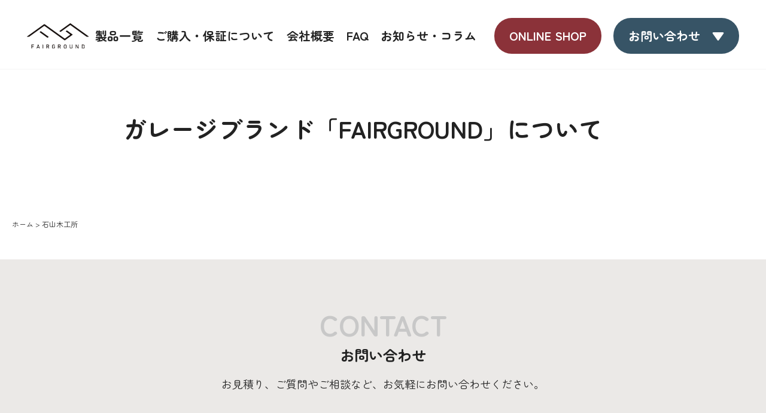

--- FILE ---
content_type: text/css
request_url: https://fairground-outdoor.jp/wp-content/themes/fairground/assets/css/style.css?ver=1737455199
body_size: 19649
content:
@charset "UTF-8";

body {
  font-family: "Zen Maru Gothic", "Yu Gothic", "游ゴシック体", "Yu Gothic Medium", "游ゴシック Medium", "ヒラギノ角ゴ Pro W3", "メイリオ", sans-serif;
  font-size: 16px;
  font-weight: normal;
  line-height: 1.6;
  color: #222;
}

h1 {
  font-size: 18px;
  font-weight: bold;
}

h2 {
  font-size: 18px;
  font-weight: bold;
}

h3 {
  font-size: 20px;
  font-weight: bold;
}

h4 {
  font-size: 18px;
  font-weight: bold;
}

h5 {
  font-size: 16px;
  font-weight: bold;
}

a {
  color: #222;
  text-decoration: none;
}
a:hover {
  color: #222;
  text-decoration: underline;
  opacity: 0.7;
}

img {
  max-width: 100%;
  height: auto;
}

ul {
  padding-left: 1.5em;
}
ul.is-no-style {
  padding-left: 0;
  list-style: none;
}

.l-header {
  position: sticky;
  top: 0;
  left: 0;
  z-index: 10000;
  display: flex;
  align-items: center;
  justify-content: space-between;
  width: 100%;
  padding: 5px 10px;
  background-color: rgba(255, 255, 255, 0.95);
  box-shadow: 0 0 2px 1px rgba(0, 0, 0, 0.05);
}

.c-box {
  padding-top: 40px;
  padding-bottom: 40px;
}
.c-box--top {
  padding-top: 40px;
}
.c-box--bottom {
  padding-bottom: 40px;
}

.c-breadcrumb__wrap {
  font-size: 12px;
}

.c-button {
  position: relative;
  display: inline-flex;
  align-items: center;
  justify-content: center;
  font-weight: bold;
  color: #fff;
  background-color: #375466;
  border: 2px solid #375466;
  border-radius: 2em;
  transition: all 0.5s;
}
.c-button::after {
  position: absolute;
  top: 50%;
  right: 50px;
  font-family: "Font Awesome 6 Free";
  font-weight: bold;
  content: "\f054";
  transform: translateY(-50%);
}
.c-button:hover {
  color: #375466;
  text-decoration: none;
  background-color: #fff;
}
.c-button__wrap {
  margin: 0 auto;
  text-align: center;
}

.c-column2 {
  display: grid;
  grid-template-columns: repeat(2, 1fr);
}
.c-column2.has-gap {
  gap: 2%;
}
.c-column2--w64 {
  grid-template-columns: 60% 40%;
}
.c-column2--w64.has-gap {
  grid-template-columns: 59% 39%;
  gap: 2%;
}
.c-column2--w46 {
  grid-template-columns: 40% 60%;
}
.c-column2--w46.has-gap {
  grid-template-columns: 39% 59%;
  gap: 2%;
}
.c-column2--w73 {
  grid-template-columns: 70% 30%;
}
.c-column2--w73.has-gap {
  grid-template-columns: 69% 29%;
  gap: 2%;
}
.c-column2--w37 {
  grid-template-columns: 30% 70%;
}
.c-column2--w37.has-gap {
  grid-template-columns: 29% 69%;
  gap: 2%;
}

.c-column3 {
  display: grid;
}
.c-column3.has-gap {
  gap: 1%;
}

.c-column4 {
  display: grid;
}
.c-column4.has-gap {
  gap: 1%;
}

.c-column5 {
  display: grid;
}
.c-column5.has-gap {
  gap: 1%;
}

.c-container {
  width: min(1400px + 40px, 100%);
  padding-right: 20px;
  padding-left: 20px;
  margin: 0 auto;
}
.c-container--8 {
  width: min(800px + 40px, 100%);
  padding-right: 20px;
  padding-left: 20px;
  margin: 0 auto;
}
.c-container--9 {
  width: min(900px + 40px, 100%);
  padding-right: 20px;
  padding-left: 20px;
  margin: 0 auto;
}
.c-container--10 {
  width: min(1000px + 40px, 100%);
  padding-right: 20px;
  padding-left: 20px;
  margin: 0 auto;
}
.c-container--11 {
  width: min(1100px + 40px, 100%);
  padding-right: 20px;
  padding-left: 20px;
  margin: 0 auto;
}
.c-container--12 {
  width: min(1200px + 40px, 100%);
  padding-right: 20px;
  padding-left: 20px;
  margin: 0 auto;
}
.c-container--13 {
  width: min(1300px + 40px, 100%);
  padding-right: 20px;
  padding-left: 20px;
  margin: 0 auto;
}
.c-container--15 {
  width: min(1500px + 40px, 100%);
  padding-right: 20px;
  padding-left: 20px;
  margin: 0 auto;
}

.c-copyright {
  display: block;
  margin-bottom: 20px;
}
.c-copyright__wrap {
  text-align: center;
}

.c-eyecatch {
  display: block;
}
.c-eyecatch__title {
  position: absolute;
  top: 50%;
  padding: 10px 30px;
  margin-bottom: 0;
  background-color: rgba(255, 255, 255, 0.7);
}
.c-eyecatch__wrap {
  position: relative;
}

.c-heading {
  position: relative;
  padding: 0.5em 0;
  margin-bottom: 0.5em;
  border-bottom: 2px solid #9b9287;
}
.c-heading::after {
  position: absolute;
  bottom: -2px;
  left: 0;
  width: 200px;
  height: 2px;
  content: "";
  background-color: #375466;
}
.c-heading--h3 {
  position: relative;
  padding-left: 0.5em;
  border-left: 5px solid #8b3239;
}

.c-logo {
  position: relative;
  z-index: 999;
  margin-bottom: 0;
}

.c-pagetop {
  position: fixed;
  right: 20px;
  z-index: 500;
  filter: drop-shadow(3px 3px 6px rgba(34, 34, 34, 0.5));
}

.c-slide__img {
  width: 100%;
  border-radius: 20px;
}

.c-tab__content {
  width: 100%;
  height: 0;
  overflow: hidden;
  opacity: 0;
}
.c-tab__content.is-show {
  height: auto;
  overflow: visible;
  opacity: 1;
  transition: opacity 0.4s ease-in-out;
}
.c-title {
  margin-bottom: 20px;
  font-weight: bold;
}
.c-title__ruby {
  display: inline-block;
  font-weight: bold;
  color: #c8c8c8;
}
.c-title__wrap {
  text-align: center;
}

.c-toggle {
  position: relative;
  width: 40px;
  height: 40px;
  cursor: pointer;
  background-color: #1a1311;
  border-radius: 50%;
}
.c-toggle__inner {
  position: relative;
  display: block;
  width: 22px;
  height: 3px;
  margin: 0 auto;
  border-radius: 2px;
  transition: background 10ms 300ms ease;
  transform: translateY(19px);
}
.c-toggle__inner::before, .c-toggle__inner::after {
  position: absolute;
  width: 22px;
  height: 3px;
  content: "";
  background: #fff;
  border-radius: 2px;
  transition: top 300ms 350ms ease, transform 300ms 50ms ease;
}
.c-toggle__inner::before {
  top: -5px;
}
.c-toggle__inner::after {
  top: 5px;
}
.c-toggle__trigger {
  display: none;
}
.c-toggle__trigger:checked ~ .c-toggle .c-toggle__inner {
  background: transparent;
}
.c-toggle__trigger:checked ~ .c-toggle .c-toggle__inner::after, .c-toggle__trigger:checked ~ .c-toggle .c-toggle__inner::before {
  top: 0;
  transition: top 300ms 50ms ease, transform 300ms 350ms ease;
}
.c-toggle__trigger:checked ~ .c-toggle .c-toggle__inner::before {
  transform: rotate(45deg);
}
.c-toggle__trigger:checked ~ .c-toggle .c-toggle__inner::after {
  transform: rotate(-45deg);
}
.c-toggle__wrap {
  position: relative;
  z-index: 1000;
  display: inline-flex;
  align-items: center;
}

.p-aboutus__table {
  width: 100%;
}
.p-aboutus__table th {
  font-weight: bold;
  text-align: center;
  background-color: #e6e6e6;
  border: 1px solid #707070;
}
.p-aboutus__table td {
  border: 1px solid #707070;
}
.p-aboutus__text {
  font-weight: bold;
  line-height: 2.5;
}

.p-archive {
  display: grid;
}
.p-archive__button {
  width: 100%;
}
.p-archive__category {
  display: inline-block;
  align-self: start;
  color: #fff;
  text-align: center;
  background-color: #8b3239;
  border-radius: 16px;
}
.p-archive__item {
  display: grid;
  border-bottom: 1px solid #707070;
}
.p-archive__item:hover {
  text-decoration: none;
}
.p-archive__pagenavi {
  display: flex;
  align-items: center;
  justify-content: center;
}
.p-archive__pagenavi .current {
  display: inline-flex;
  align-items: center;
  justify-content: center;
  width: 53px;
  height: 53px;
  color: #fff;
  background-color: #375466;
  border-radius: 50%;
}
.p-archive__pagenavi .page,
.p-archive__pagenavi .first,
.p-archive__pagenavi .last,
.p-archive__pagenavi .nextpostslink,
.p-archive__pagenavi .previouspostslink {
  display: inline-flex;
  align-items: center;
  justify-content: center;
  width: 53px;
  height: 53px;
  color: #375466;
  background-color: #fff;
  border: 2px solid #375466;
  border-radius: 50%;
}
.p-archive__pagenavi .page:hover,
.p-archive__pagenavi .first:hover,
.p-archive__pagenavi .last:hover,
.p-archive__pagenavi .nextpostslink:hover,
.p-archive__pagenavi .previouspostslink:hover {
  text-decoration: none;
}
.p-archive__tab {
  position: relative;
  cursor: pointer;
}
.p-archive__tab:hover {
  opacity: 0.7;
}
.p-archive__tab.is-show {
  color: #8b3239;
}
.p-archive__tab.is-show::before {
  position: absolute;
  top: 50%;
  left: 0;
  content: "";
  background-color: #8b3239;
  border-radius: 50%;
  transform: translateY(-50%);
}
.p-archive__tab-wrap {
  display: flex;
}

.p-company__table {
  width: 100%;
}
.p-company__table th {
  font-weight: bold;
  text-align: center;
  background-color: #e6e6e6;
  border: 1px solid #707070;
}
.p-company__table td {
  border: 1px solid #707070;
}
.p-company__text {
  line-height: 2.5;
}
.p-company__title {
  margin-bottom: 1em;
  line-height: 2.5;
}

.p-contact__accept {
  text-align: center;
}
.p-contact__button button, .p-contact__button--submit {
  position: relative !important;
  display: flex !important;
  align-items: center !important;
  justify-content: center !important;
  margin: 0 auto !important;
  font-weight: bold !important;
  color: #fff !important;
  background: #375466 !important;
  border: 2px solid #375466 !important;
  border-radius: 2em !important;
  transition: all 0.5s !important;
}
.p-contact__button button:hover, .p-contact__button--submit:hover {
  color: #375466 !important;
  text-decoration: none !important;
  background: #fff !important;
}
.p-contact__head {
  text-align: center;
}
.p-contact__item .wpcf7-text {
  width: 100%;
  padding: 12px;
  border: 1px solid #707070;
  border-radius: 6px;
}
.p-contact__item .wpcf7-textarea {
  width: 100%;
}
.p-contact__name {
  display: block;
  font-weight: bold;
}
.p-contact__require {
  padding: 2px 10px !important;
  margin-left: 15px !important;
  color: #fff !important;
  background-color: #8b3239 !important;
  border-radius: 6px !important;
}
.p-contact__separate {
  display: flex;
}
.p-contact__separate--row {
  flex-direction: column;
  gap: 10px;
}
.p-contact__submit {
  margin-bottom: 20px;
}
.p-contact__submit .wpcf7-spinner {
  display: block;
}
.p-contact__text span {
  color: #8b3239;
}
.p-contact__step {
  position: relative;
  font-weight: bold;
  color: #918f8f;
}
.p-contact__step::before {
  display: flex;
  align-items: center;
  justify-content: center;
  color: #fff;
  content: counter(step);
  counter-increment: step;
  background-color: #918f8f;
  border-radius: 50%;
}
.p-contact__step:not(:last-of-type)::after {
  position: absolute;
  left: 100%;
  height: 3px;
  content: "";
  background-color: #918f8f;
}
.p-contact__step.is-current, .p-contact__step.is-done {
  color: #375466;
}
.p-contact__step.is-current::before, .p-contact__step.is-done::before {
  background-color: #375466;
}
.p-contact__step.is-done:not(:last-of-type)::after {
  background-color: #375466;
}
.p-contact__step-wrap {
  display: flex;
  align-items: center;
  justify-content: center;
  padding: 0;
  list-style: none;
  counter-reset: step;
}
.p-contact .p-contact__zip {
  display: inline-block;
  width: 10em;
}

.p-flow__button a {
  position: relative;
  display: flex;
  align-items: center;
  justify-content: center;
  width: 100%;
  padding: 10px 40px;
  color: #375466;
  background-color: #fff;
  border: 2px solid #375466;
  border-radius: 10px;
  box-shadow: 0 3px 6px rgba(55, 84, 102, 0.3);
}
.p-flow__button a::after {
  position: absolute;
  top: 50%;
  right: 5%;
  font-family: "Font Awesome 6 Free";
  font-weight: 900;
  line-height: 1;
  content: "\f107";
  transform: translateY(-50%);
}
.p-flow__button a:hover {
  text-decoration: none;
}
.p-flow__comment {
  padding: 20px;
  color: #8b3239;
  border: 1px solid #8b3239;
  border-radius: 5px;
}
.p-flow__comment a {
  color: #8b3239;
}
.p-flow__contact-wrap {
  margin-bottom: 3em;
}
.p-flow__table {
  width: 100%;
}
.p-flow__table thead th {
  padding: 20px;
  vertical-align: top;
  background-color: #f2f2f2;
  border: 1px solid #e6e6e6;
}
.p-flow__table-address {
  width: 40%;
  padding: 20px 40px 20px 20px;
  vertical-align: top;
}
.p-flow__table-address a {
  text-decoration: underline;
}
.p-flow__table-address a::after {
  position: absolute;
  margin-left: 5px;
  font-family: "Font Awesome 6 Free";
  font-weight: bold;
  content: "\f3c5";
}
.p-flow__table-name {
  width: 30%;
  padding: 20px 40px 20px 20px;
  vertical-align: top;
  background-color: #f2f2f2;
}
.p-flow__table-name a {
  text-decoration: underline;
}
.p-flow__table-name a::after {
  position: absolute;
  margin-left: 5px;
  font-family: "Font Awesome 6 Free";
  font-weight: bold;
  content: "\f08e";
}
.p-flow__table-tel {
  width: 30%;
  padding: 20px 40px 20px 20px;
  vertical-align: top;
}
.p-flow__table-tel a {
  text-decoration: underline;
}
.p-flow__table-tel a::after {
  position: absolute;
  margin-left: 5px;
  font-family: "Font Awesome 6 Free";
  font-weight: bold;
  content: "\f095";
}

.p-footer-cta {
  display: grid;
}
.p-footer-cta__item {
  position: relative;
  display: flex;
  align-items: center;
  justify-content: center;
  width: 100%;
  color: #375466;
  background-color: #fff;
  border: 2px solid #375466;
  border-radius: 10px;
  box-shadow: 0 3px 6px rgba(55, 84, 102, 0.3);
}
.p-footer-cta__item::before {
  position: absolute;
  top: 50%;
  content: "";
  background-repeat: no-repeat;
  background-size: contain;
  border-radius: 50%;
  transform: translateY(-50%);
}
.p-footer-cta__item::after {
  position: absolute;
  top: 50%;
  font-family: "Font Awesome 6 Free";
  font-weight: 900;
  line-height: 1;
  content: "\f054";
  transform: translateY(-50%);
}
.p-footer-cta__item:hover {
  color: #375466;
  text-decoration: none;
}
.p-footer-cta__item--btob::before {
  background-image: url("../img/icon/btob.svg");
}
.p-footer-cta__item--btoc::before {
  background-image: url("../img/icon/btoc.svg");
}
.p-footer-cta__wrap {
  background-color: #ebe9e7;
}

.p-footer-menu {
  display: grid;
}
.p-footer-menu__info-wrap {
  display: grid;
}
.p-footer-menu__inner {
  padding: 0;
  margin: 0 auto;
  list-style: none;
}
.p-footer-menu__inner > li {
  position: relative;
  padding-left: 23px;
  font-weight: bold;
}
.p-footer-menu__inner > li::before {
  position: absolute;
  top: 7px;
  left: 0;
  width: 14px;
  height: 14px;
  clip-path: polygon(0 0, 100% 50%, 0 100%);
  content: "";
  background-color: #231815;
}
.p-footer-menu__inner > li a:not([href]):hover {
  opacity: 1;
}
.p-footer-menu__inner .sub-menu {
  padding: 0;
  margin: 0;
  list-style: none;
}
.p-footer-menu__inner .sub-menu > li {
  position: relative;
  padding-left: 18px;
  margin: 10px 0;
  font-weight: normal;
}
.p-footer-menu__inner .sub-menu > li::before {
  position: absolute;
  top: 50%;
  left: 0;
  width: 10px;
  height: 1px;
  content: "";
  background-color: #707070;
  transform: translateY(-50%);
}
.p-footer-menu__link {
  display: block;
  margin-bottom: 10px;
}
.p-footer-menu__link::after {
  margin-left: 5px;
  font-family: "Font Awesome 6 Free";
  font-weight: bold;
  content: "\f08e";
}
.p-footer-menu__name {
  display: block;
  margin-bottom: 5px;
}
.p-footer-menu__wrap {
  background-color: #fff;
}

.p-navi {
  padding-left: 0;
  margin-bottom: 0;
  list-style: none;
}
.p-navi a {
  display: inline-block;
  font-weight: bold;
  white-space: nowrap;
  cursor: pointer;
}
.p-navi a:hover {
  text-decoration: none;
}
.p-navi .menu-item {
  position: relative;
}
.p-navi :not(.sub-menu) a {
  padding: 14px 10px;
}
.p-navi .sub-menu {
  display: none;
  padding: 0;
  margin: 0;
  list-style: none;
}
.p-navi .sub-menu a {
  color: #375466;
}
.p-navi__contact-sp--btob::before {
  background-image: url("../img/icon/btob.svg");
}
.p-navi__contact-sp--btoc::before {
  background-image: url("../img/icon/btoc.svg");
}
.p-navi__contact-sp--cart::before {
  background-image: url("../img/icon/cart.svg");
}

.p-policy {
  font-weight: bold;
}
.p-policy__item {
  margin-bottom: 30px;
}
.p-policy p {
  font-weight: normal;
}
.p-policy ul {
  font-weight: normal;
  list-style: disc;
}

.p-product__anchor {
  color: #375466;
}
.p-product__anchor-list {
  margin-bottom: 0;
}
.p-product__anchor-wrap {
  margin-bottom: 40px;
  border: 1px solid #e6e6e6;
  border-radius: 10px;
}
.p-product__button {
  background-color: #8b3239;
  border-color: #8b3239;
}
.p-product__button::after {
  content: none;
}
.p-product__button:hover {
  color: #8b3239;
}
.p-product__category {
  color: #fff;
  background-color: #8b3239;
  border-radius: 37px;
}
.p-product__category-wrap {
  display: flex;
  flex-wrap: wrap;
  gap: 10px 20px;
  align-items: center;
}
.p-product__content-wrap {
  text-align: center;
}
.p-product__detail {
  padding: 10px 20px;
  color: #fff;
  text-align: center;
  background-color: #9b9287;
  border-radius: 29px;
}
.p-product__slider {
  visibility: visible;
}
.p-product__slider:not(.is-active) .splide__list {
  display: block;
}
.p-product__spec {
  display: inline-flex;
  flex-direction: column;
  gap: 20px;
  text-align: left;
}
.p-product__spec-item {
  margin-bottom: 0;
}
.p-product__spec-text {
  margin-bottom: 0;
}
.p-product__spec-wrap {
  text-align: center;
}
.p-product__thumbnail {
  cursor: pointer;
}
.p-product__thumbnail:hover {
  opacity: 0.7;
}
.p-product__thumbnail-wrap {
  display: grid;
  padding: 0;
  margin: 1rem auto 0;
  list-style: none;
}
.p-products__head {
  width: 100%;
  border-radius: 20px;
}
.p-products__img {
  width: 100%;
  border-radius: 20px;
}
.p-products__item {
  display: flex;
  flex-direction: column;
  border-radius: 20px;
  box-shadow: 0 3px 8px #707070;
}
.p-products__item--package {
  box-shadow: none;
}
.p-products__link {
  position: relative;
  display: inline-block;
  padding-right: 40px;
  font-size: 16px;
  font-weight: bold;
  color: #375466;
}
.p-products__link::after {
  position: absolute;
  top: 50%;
  right: 0;
  font-family: "Font Awesome 6 Free";
  font-weight: bold;
  content: "\f054";
  transform: translateY(-50%);
}
.p-products__link:hover {
  color: #375466;
  text-decoration: none;
}
.p-products__link-wrap {
  text-align: center;
}
.p-products__list {
  display: grid;
}
.p-products__list--package {
  display: grid;
  gap: 30px 0;
}
.p-products__title {
  padding: 15px;
  color: #fff;
  text-align: center;
  background: #8b3239;
  border-radius: 37px;
}

.p-single {
  width: min(900px, 100%);
  margin: 0 auto;
}
.p-single__category {
  position: relative;
  display: inline-block;
  padding-left: 20px;
  color: #8b3239;
}
.p-single__category::before {
  position: absolute;
  top: 50%;
  left: 0;
  width: 10px;
  height: 10px;
  content: "";
  background-color: #8b3239;
  border-radius: 50%;
  transform: translateY(-50%);
}
.p-single__category-wrap {
  display: flex;
  flex-wrap: wrap;
  gap: 5px 20px;
}
.p-single__content {
  border-top: 1px solid #707070;
}
.p-single__date {
  display: inline-block;
}
.p-single__wrap {
  background-color: #f2f2f2;
  border-radius: 20px;
}

.p-top-gallery {
  display: grid;
}
.p-top-gallery__caption {
  flex-grow: 1;
  font-weight: bold;
  text-align: right;
  background-color: #ebe9e7;
  border-radius: 0 0 20px 20px;
}
.p-top-gallery__item {
  display: flex;
}
.p-top-gallery__item:hover {
  text-decoration: none;
}
.p-top-gallery__item-inner {
  display: flex;
  flex-direction: column;
  margin-bottom: 0;
}
.p-top-gallery__img {
  margin-bottom: 0;
  border-radius: 20px 20px 0 0;
}
.p-top-gallery__wrap {
  background-color: #fff;
}

.p-top-insta__button {
  display: flex;
  align-items: center;
  justify-content: center;
  margin: 0 auto;
  color: #375466;
  background-color: #fff;
  border: 2px solid #375466;
  border-radius: 10px;
  box-shadow: 0 3px 6px rgba(55, 84, 102, 0.3);
}
.p-top-insta__button:hover {
  text-decoration: none;
}
.p-top-insta__button-text {
  position: relative;
  font-weight: bold;
  text-align: center;
}
.p-top-insta__icon {
  color: #231815;
}
.p-top-insta__serif {
  position: relative;
  display: inline-block;
  font-weight: bold;
}
.p-top-insta__serif::before, .p-top-insta__serif::after {
  position: absolute;
  top: 50%;
  width: 2px;
  content: "";
  background-color: #231815;
  transform: translateY(-50%) rotate(-30deg);
}
.p-top-insta__serif::before {
  left: 0;
  transform: translateY(-50%) rotate(-30deg);
}
.p-top-insta__serif::after {
  right: 0;
  transform: translateY(-50%) rotate(30deg);
}
.p-top-insta__wrap {
  text-align: center;
  background-color: #ebe9e7;
}

.p-top-lead {
  position: relative;
  display: grid;
}
.p-top-lead__button {
  background-color: #8b3239;
  border: 2px solid #8b3239;
}
.p-top-lead__button::after {
  right: 20px;
}
.p-top-lead__button:hover {
  color: #8b3239;
  background-color: #fff;
}
.p-top-lead__button-wrap {
  margin-top: 2.5em;
}
.p-top-lead__img {
  border-radius: 20px;
}
.p-top-lead__img--1 {
  width: min(591px, 100%);
}
.p-top-lead__img--2way {
  margin-top: 20px;
}
.p-top-lead__img-wrap {
  position: relative;
}
.p-top-lead__inner {
  width: min(665px, 100%);
  margin-left: auto;
  text-align: center;
}
.p-top-lead__text {
  margin-bottom: 20px;
  line-height: 2.5;
}
.p-top-lead__title {
  font-weight: bold;
  line-height: 2;
}

.p-top-product__content .splide__arrow--prev {
  left: -20px;
}
.p-top-product__content .splide__arrow--next {
  right: -20px;
}
.p-top-product__content-wrap {
  background-color: #fff;
  border-radius: 0 0 20px 20px;
}
.p-top-product__list--package {
  display: grid;
  gap: 30px 0;
}
.p-top-product__list-wrap {
  overflow: visible;
}
.p-top-product__tab {
  position: relative;
  padding: 12px;
  color: #fff;
  text-align: center;
  cursor: pointer;
  background-color: #707070;
}
.p-top-product__tab:first-of-type {
  border-top-left-radius: 20px;
}
.p-top-product__tab:last-of-type {
  border-top-right-radius: 20px;
}
.p-top-product__tab:hover {
  opacity: 0.7;
}
.p-top-product__tab.is-show {
  background-color: #8b3239;
}
.p-top-product__tab.is-show::after {
  position: absolute;
  top: 100%;
  left: 50%;
  width: 30px;
  height: 20px;
  clip-path: polygon(0 0, 100% 0, 50% 100%);
  content: "";
  background-color: #8b3239;
  transform: translate(-50%, -1px);
}
.p-top-product__tab-wrap {
  display: grid;
  grid-template-columns: repeat(2, 1fr);
  padding: 0;
  margin: 0;
  list-style: none;
}
.p-top-product__wrap {
  overflow: hidden auto;
  background-color: #ebe9e7;
}
.p-top-slider__logo {
  position: absolute;
  top: 50%;
  left: 50%;
  transform: translate(-50%, -50%);
}
.p-top-slider__text {
  display: inline-block;
  font-weight: 500;
  background-color: #fff;
}
.p-top-slider__text span {
  opacity: 0;
}
.p-top-slider__text span.is-appear {
  animation: text-anime-on 1s ease-out forwards;
}
.p-top-slider__text-wrap {
  position: absolute;
  display: flex;
  flex-direction: column;
  align-items: flex-start;
}
.p-top-slider__wrap {
  position: relative;
}

@keyframes text-anime-on {
  0% {
    opacity: 0;
  }
  100% {
    opacity: 1;
  }
}
.p-top__interlude {
  width: 100%;
  object-fit: cover;
  margin-bottom: 0;
}
.p-top__news {
  background-color: #fff;
}

.u-display--block {
  display: block;
}
.u-display--inline-block {
  display: inline-block;
}
.u-display--inline {
  display: inline;
}
.u-display--flex {
  display: flex;
}
.u-display--none {
  display: none;
}

.u-fw--bold {
  font-weight: bold;
}
.u-fw--normal {
  font-weight: normal;
}
.u-fw--100 {
  font-weight: 100;
}
.u-fw--200 {
  font-weight: 200;
}
.u-fw--300 {
  font-weight: 300;
}
.u-fw--400 {
  font-weight: 400;
}
.u-fw--500 {
  font-weight: 500;
}
.u-fw--600 {
  font-weight: 600;
}
.u-fw--700 {
  font-weight: 700;
}
.u-fw--800 {
  font-weight: 800;
}
.u-fw--900 {
  font-weight: 900;
}

.u-fz--10 {
  font-size: 10px;
}
.u-fz--11 {
  font-size: 11px;
}
.u-fz--12 {
  font-size: 12px;
}
.u-fz--13 {
  font-size: 13px;
}
.u-fz--14 {
  font-size: 14px;
}
.u-fz--15 {
  font-size: 15px;
}
.u-fz--16 {
  font-size: 16px;
}
.u-fz--17 {
  font-size: 17px;
}
.u-fz--18 {
  font-size: 18px;
}
.u-fz--19 {
  font-size: 19px;
}
.u-fz--20 {
  font-size: 20px;
}
.u-fz--6em {
  font-size: 0.6em;
}
.u-fz--7em {
  font-size: 0.7em;
}
.u-fz--8em {
  font-size: 0.8em;
}
.u-fz--9em {
  font-size: 0.9em;
}
.u-fz--10em {
  font-size: 1em;
}
.u-fz--11em {
  font-size: 1.1em;
}
.u-fz--12em {
  font-size: 1.2em;
}
.u-fz--13em {
  font-size: 1.3em;
}
.u-fz--14em {
  font-size: 1.4em;
}
.u-fz--15em {
  font-size: 1.5em;
}
.u-fz--16em {
  font-size: 1.6em;
}

.u-position--rel {
  position: relative;
}
.u-position--abs {
  position: absolute;
}
.u-position--sta {
  position: static;
}
.u-position--fix {
  position: fixed;
}
.u-position--stk {
  position: sticky;
}

.u-text-align--center {
  text-align: center;
}
.u-text-align--left {
  text-align: left;
}
.u-text-align--right {
  text-align: right;
}
.u-text-align--center-left {
  text-align: left;
}
.u-text-align--left-center {
  text-align: center;
}

.u-width--10 {
  width: 10%;
}
.u-width--15 {
  width: 15%;
}
.u-width--20 {
  width: 20%;
}
.u-width--25 {
  width: 25%;
}
.u-width--30 {
  width: 30%;
}
.u-width--35 {
  width: 35%;
}
.u-width--40 {
  width: 40%;
}
.u-width--45 {
  width: 45%;
}
.u-width--50 {
  width: 50%;
}
.u-width--55 {
  width: 55%;
}
.u-width--60 {
  width: 60%;
}
.u-width--65 {
  width: 65%;
}
.u-width--70 {
  width: 70%;
}
.u-width--75 {
  width: 75%;
}
.u-width--80 {
  width: 80%;
}
.u-width--85 {
  width: 85%;
}
.u-width--90 {
  width: 90%;
}
.u-width--95 {
  width: 95%;
}
.u-width--100 {
  width: 100%;
}

.u-z-index--100 {
  z-index: 100;
}
.u-z-index--200 {
  z-index: 200;
}
.u-z-index--300 {
  z-index: 300;
}

@media screen and (min-width: 1001px){
  :root {
    scroll-padding-top: 115px;
  }
  .l-header {
    padding: 30px max(3.5%, (100% - 1630px) / 2) 25px;
  }
  .c-toggle__wrap {
    display: none;
  }
  .p-navi {
    display: flex;
    gap: 0 10px;
    font-size: 20px;
  }
  .p-navi .sub-menu {
    position: absolute;
    top: 100%;
    left: 50%;
    width: 275px;
    background-color: #fff;
    border-radius: 0 0 20px 20px;
    transform: translateX(-50%);
  }
  .p-navi .sub-menu .menu-item:not(:last-of-type) {
    border-bottom: 1px solid #707070;
  }
  .p-navi__contact-sp {
    display: none;
  }
  .p-navi__contact-wrap {
    margin-left: 20px;
  }
  .p-navi .p-navi__contact-wrap > a {
    padding: 14px 25px;
    color: #fff;
    background-color: #375466;
    border-radius: 29px;
  }
  .p-navi .p-navi__contact-wrap > a:hover {
    color: #fff;
  }
  .p-navi__home {
    display: none;
  }
  .p-navi__store-wrap {
    margin-left: 20px;
  }
  .p-navi .p-navi__store-wrap > a {
    padding: 14px 25px;
    color: #fff;
    background-color: #8b3239;
    border-radius: 29px;
  }
  .p-navi .p-navi__store-wrap > a:hover {
    color: #fff;
  }
  .p-products__list {
    grid-template-columns: repeat(3, 1fr);
    gap: 50px 3.5%;
  }
  .p-products__list--package {
    grid-template-columns: repeat(3, 1fr);
  }
  .p-top-lead {
    grid-template-columns: 1fr 665px;
    gap: 35px;
  }
  .p-top-lead__img {
    position: absolute;
  }
  .p-top-lead__img--1 {
    top: 0;
    left: 0;
  }
  .p-top-product__content-wrap {
    padding: 55px 40px;
  }
  .p-top-product__list.p-top-product__list.p-top-product__list.p-top-product__list {
    display: grid;
    grid-template-columns: repeat(3, 1fr);
    gap: 0 3.5%;
  }
  .p-top-product__list--package {
    grid-template-columns: repeat(3, 1fr);
  }
}

@media screen and (max-width: 1000px){
  :root {
    scroll-padding-top: 50px;
  }
  .c-logo {
    width: 62px;
  }
  .p-navi {
    width: min(480px, 100%);
    margin-bottom: 15px;
  }
  .p-navi__contact-sp {
    position: relative;
    display: block;
    width: 275px;
    padding: 18px 35px 18px 60px;
    margin: 0 auto 25px;
    color: #375466;
    background-color: #fff;
    border: 2px solid #375466;
    border-radius: 10px;
    box-shadow: 0 3px 6px rgba(55, 84, 102, 0.3);
  }
  .p-navi__contact-sp::before {
    position: absolute;
    top: 50%;
    left: 18px;
    width: 36px;
    height: 36px;
    content: "";
    background-repeat: no-repeat;
    background-size: contain;
    border-radius: 50%;
    transform: translateY(-50%);
  }
  .p-navi__contact-sp::after {
    position: absolute;
    top: 50%;
    right: 24px;
    font-family: "Font Awesome 6 Free";
    font-weight: 900;
    line-height: 1;
    content: "\f054";
    transform: translateY(-50%);
  }
  .p-navi__contact-wrap {
    display: none;
  }
  .p-navi__store-wrap {
    display: none;
  }
  .p-navi__wrap {
    position: fixed;
    top: 50px;
    right: -120%;
    z-index: 998;
    display: flex;
    flex-direction: column;
    align-items: center;
    justify-content: flex-start;
    width: 100%;
    height: 100vh;
    padding: 55px 20px 40px;
    overflow: auto;
    overscroll-behavior: contain;
    text-align: center;
    background-color: #ebe9e7;
    transition: all 0.5s;
  }
  .p-navi__wrap.is-active {
    right: 0;
  }
  .p-top-lead {
    gap: 55px;
  }
  .p-top-lead__img--1 {
    margin: 0 auto;
  }
  .p-top-lead__img--2 {
    width: min(325px, 74%);
  }
  .p-top-lead__img--3 {
    width: min(351px, 74%);
    margin-left: auto;
  }
  .p-top-lead__img-wrap {
    display: grid;
    grid-row: 2;
    gap: 10px;
    width: min(700px, 100%);
    margin: 0 auto;
  }
  .p-top-lead__inner {
    margin-right: auto;
  }
  .p-top-product__content-wrap {
    padding: 35px 25px;
  }
}

@media screen and (min-width: 769px){
  body {
    font-size: 18px;
  }
  h1 {
    font-size: 40px;
  }
  h2 {
    font-size: 40px;
  }
  h3 {
    font-size: 23px;
  }
  h4 {
    font-size: 20px;
  }
  h5 {
    font-size: 18px;
  }
  .c-box {
    padding-top: 100px;
    padding-bottom: 100px;
  }
  .c-box--top {
    padding-top: 100px;
  }
  .c-box--bottom {
    padding-bottom: 100px;
  }
  .c-breadcrumb__wrap {
    padding: 50px 0;
  }
  .c-button {
    width: min(300px, 80%);
    padding: 20px;
  }
  .c-column3 {
    grid-template-columns: repeat(3, 1fr);
  }
  .c-column4 {
    grid-template-columns: repeat(4, 1fr);
  }
  .c-column5 {
    grid-template-columns: repeat(5, 1fr);
  }
  .c-copyright {
    font-size: 12px;
  }
  .c-copyright__wrap {
    padding: 0 20px 130px;
  }
  .c-eyecatch {
    width: min(1460px, 100% - 60px);
    margin-left: auto;
    border-bottom-left-radius: 30px;
  }
  .c-eyecatch__title {
    left: 175px;
    transform: translateY(-50%);
  }
  .c-eyecatch__wrap {
    min-height: 200px;
  }
  .c-heading {
    margin-top: 60px;
    font-size: 40px;
  }
  .c-pagetop {
    bottom: 100px;
  }
  .c-title {
    font-size: 24px;
  }
  .c-title__ruby {
    font-size: 48px;
  }
  .c-title__text {
    font-size: 20px;
  }
  .c-title__wrap {
    margin-bottom: 100px;
  }
  .p-aboutus__table {
    font-size: 20px;
  }
  .p-aboutus__table th {
    padding: 25px;
  }
  .p-aboutus__table td {
    padding: 25px 25px 25px 60px;
  }
  .p-aboutus__text {
    margin-bottom: 100px;
    font-size: 24px;
  }
  .p-archive {
    grid-template-columns: 200px 1fr;
    gap: 85px 3.5%;
  }
  .p-archive__button {
    grid-column: 1/3;
  }
  .p-archive__category {
    width: 100px;
    height: 40px;
    padding: 3px 5px;
  }
  .p-archive__date {
    padding-top: 5px;
    font-size: 16px;
  }
  .p-archive__item {
    grid-template-columns: auto auto 1fr;
    gap: 15px;
    padding: 35px 30px;
  }
  .p-archive__pagenavi {
    gap: 0 24px;
    margin-top: 70px;
    font-size: 20px;
  }
  .p-archive__tab {
    padding-left: 25px;
    font-size: 20px;
  }
  .p-archive__tab.is-show::before {
    width: 11px;
    height: 11px;
  }
  .p-archive__tab-wrap {
    flex-direction: column;
    gap: 15px;
  }
  .p-archive__wrap {
    padding: 110px 0 200px;
  }
  .p-company__table {
    font-size: 20px;
  }
  .p-company__table th {
    padding: 25px;
  }
  .p-company__table td {
    padding: 25px 25px 25px 60px;
  }
  .p-company__text {
    margin-bottom: 100px;
    font-size: 20px;
  }
  .p-company__title {
    font-size: 30px;
  }
  .p-contact__accept {
    margin-bottom: 50px;
  }
  .p-contact__button button, .p-contact__button--submit {
    width: min(300px, 80%) !important;
    height: 70px !important;
    padding: 20px !important;
  }
  .p-contact__item {
    margin-bottom: 50px;
  }
  .p-contact__name {
    margin-bottom: 15px;
    font-size: 20px;
  }
  .p-contact__require {
    font-size: 16px !important;
  }
  .p-contact__separate {
    gap: 20px;
  }
  .p-contact__text {
    margin-bottom: 75px;
    font-size: 20px;
  }
  .p-contact__title {
    margin-bottom: 25px;
    font-size: 36px;
  }
  .p-contact__step {
    font-size: 25px;
  }
  .p-contact__step::before {
    width: 73px;
    height: 73px;
    font-size: 30px;
  }
  .p-contact__step:not(:last-of-type)::after {
    top: 35px;
    width: 135px;
  }
  .p-contact__step-wrap {
    gap: 135px;
    margin-bottom: 100px;
  }
  .p-flow__button a {
    height: 100px;
    font-size: 20px;
  }
  .p-flow__contact {
    width: min(360px, 80%);
  }
  .p-footer-cta {
    grid-template-columns: 1fr 1fr;
    gap: 0 5%;
  }
  .p-footer-cta__item {
    height: 160px;
    padding: 20px 20%;
    font-size: 20px;
  }
  .p-footer-cta__item::before {
    left: 8%;
    width: 63px;
    height: 63px;
  }
  .p-footer-cta__item::after {
    right: 8%;
  }
  .p-footer-cta__wrap {
    padding: 70px 0 150px;
  }
  .p-footer-menu {
    grid-template-columns: 1fr 42.5%;
    gap: 0 5%;
  }
  .p-footer-menu__address {
    font-size: 16px;
  }
  .p-footer-menu__heading {
    grid-column: 1/3;
    font-size: 30px;
  }
  .p-footer-menu__info-wrap {
    grid-template-columns: 38% 1fr;
    gap: 30px 8%;
  }
  .p-footer-menu__inner > li {
    margin-bottom: 30px;
    font-size: 18px;
  }
  .p-footer-menu__inner .sub-menu > li {
    font-size: 16px;
  }
  .p-footer-menu__link {
    font-size: 16px;
  }
  .p-footer-menu__logo {
    width: 100%;
    margin-bottom: 0;
  }
  .p-footer-menu__wrap {
    padding: 200px 0;
  }
  .p-policy {
    font-size: 24px;
  }
  .p-policy p {
    font-size: 18px;
  }
  .p-policy ul {
    font-size: 18px;
  }
  .p-product__anchor-list {
    font-size: 1.2em;
  }
  .p-product__anchor-wrap {
    padding: 20px;
  }
  .p-product__button-wrap {
    margin-bottom: 60px;
  }
  .p-product__category {
    padding: 8px 25px;
    font-size: 16px;
  }
  .p-product__category-wrap {
    margin-bottom: 55px;
  }
  .p-product__content-wrap {
    margin-bottom: 60px;
    font-size: 20px;
  }
  .p-product__detail {
    margin-bottom: 50px;
    font-size: 25px;
  }
  .p-product__detail {
    margin-bottom: 30px;
    font-size: 20px;
  }
  .p-product__spec-name {
    font-size: 20px;
  }
  .p-product__spec-wrap {
    margin-bottom: 60px;
  }
  .p-product__thumbnail-wrap {
    grid-template-columns: repeat(6, 1fr);
    gap: 15px;
    margin-bottom: 55px;
  }
  .p-product__title {
    margin-bottom: 50px;
  }
  .p-product__wrap {
    padding: 0 0 60px;
  }
  .p-products:not(:last-of-type) {
    margin-bottom: 100px;
  }
  .p-products__head {
    margin-bottom: 70px;
  }
  .p-products__item {
    gap: 20px;
    padding: 18px 16px 35px;
  }
  .p-products__item--package {
    gap: 20px;
    padding: 18px 16px 0;
  }
  .p-products__name {
    font-size: 20px;
  }
  .p-products__title {
    margin-bottom: 50px;
    font-size: 30px;
  }
  .p-products__text {
    margin-bottom: 10px;
    font-size: 16px;
  }
  .p-products__wrap {
    padding: 30px 0 150px;
  }
  .p-single__button {
    margin-bottom: 200px;
  }
  .p-single__content {
    padding-top: 50px;
    margin-top: 40px;
    font-size: 18px;
  }
  .p-single__date {
    margin-bottom: 15px;
    font-size: 19px;
  }
  .p-single__title {
    margin-bottom: 25px;
    font-size: 30px;
  }
  .p-single__wrap {
    padding: 100px 20px 150px;
    margin-bottom: 60px;
  }
  .p-top-gallery {
    grid-template-columns: repeat(4, 1fr);
    gap: 40px 20px;
  }
  .p-top-gallery__caption {
    padding: 12px 25px 14px;
    font-size: 15px;
  }
  .p-top-gallery__wrap {
    padding: 100px 0;
  }
  .p-top-insta__wrap {
    padding: 70px 0 90px;
  }
  .p-top-lead__button {
    width: auto;
    padding-right: 50px;
  }
  .p-top-lead__text {
    font-size: 20px;
  }
  .p-top-lead__title {
    margin-bottom: 70px;
    font-size: 35px;
  }
  .p-top-lead__wrap {
    padding: 130px 0 140px;
  }
  .p-top-product__inner {
    margin-bottom: 70px;
  }
  .p-top-product__wrap {
    padding: 85px 0 100px;
  }
  .p-top-slider {
    width: min(1560px, 95%);
    margin-left: auto;
  }
  .p-top-slider__text {
    padding: 5px 1.8vw;
    font-size: 1.5vw;
  }
  .p-top-slider__text-wrap {
    bottom: 20%;
    left: max(1.875%, 100% - 1848px);
    gap: 14px;
  }
  .p-top-slider__wrap {
    padding: 0 max(20px, 1.875%) 50px;
    background: linear-gradient(to bottom, transparent 30%, #ebe9e7 30%);
  }
  .p-top__news {
    padding: 60px 0 120px;
  }
  .u-display--sp {
    display: none;
  }
  .u-fz--10-8 {
    font-size: 10px;
  }
  .u-fz--12-10 {
    font-size: 12px;
  }
  .u-fz--14-12 {
    font-size: 14px;
  }
  .u-fz--16-14 {
    font-size: 16px;
  }
  .u-fz--18-16 {
    font-size: 18px;
  }
  .u-fz--20-18 {
    font-size: 20px;
  }
  .u-text-align--center-left {
    text-align: center;
  }
  .u-text-align--left-center {
    text-align: left;
  }
}

@media screen and (max-width: 768px){
  .c-breadcrumb__wrap {
    padding: 25px 0;
  }
  .c-button {
    width: min(300px, 100%);
    padding: 10px 20px;
  }
  .c-column3 {
    grid-template-columns: repeat(2, 1fr);
  }
  .c-column4 {
    grid-template-columns: repeat(2, 1fr);
  }
  .c-column5 {
    grid-template-columns: repeat(2, 1fr);
  }
  .c-copyright {
    font-size: 10px;
  }
  .c-copyright__wrap {
    padding: 0 20px 50px;
  }
  .c-eyecatch {
    width: 100%;
  }
  .c-eyecatch__title {
    left: 50%;
    width: 75%;
    text-align: center;
    transform: translate(-50%, -50%);
  }
  .c-eyecatch__wrap {
    min-height: 100px;
  }
  .c-heading {
    margin-top: 40px;
    font-size: 24px;
  }
  .c-pagetop {
    bottom: 80px;
    width: 60px;
  }
  .c-title {
    font-size: 15px;
  }
  .c-title__ruby {
    font-size: 24px;
  }
  .c-title__text {
    font-size: 16px;
  }
  .c-title__wrap {
    margin-bottom: 20px;
  }
  .p-aboutus__table {
    font-size: 16px;
  }
  .p-aboutus__table th {
    width: 110px;
    padding: 10px;
  }
  .p-aboutus__table td {
    padding: 10px 10px 10px 20px;
  }
  .p-aboutus__text {
    margin-bottom: 60px;
    font-size: 16px;
  }
  .p-archive {
    gap: 30px 0;
  }
  .p-archive__category {
    width: 84px;
    height: 25px;
    padding: 0 12px 3px;
    font-size: 14px;
  }
  .p-archive__date {
    font-size: 14px;
  }
  .p-archive__item {
    grid-template-columns: auto 1fr;
    gap: 10px;
    padding: 15px 0;
  }
  .p-archive__pagenavi {
    gap: 0 15px;
    margin-top: 30px;
    font-size: 14px;
  }
  .p-archive__tab {
    padding-left: 15px;
    font-size: 14px;
  }
  .p-archive__tab.is-show::before {
    width: 9px;
    height: 9px;
  }
  .p-archive__tab-wrap {
    gap: 10px;
    justify-content: center;
  }
  .p-archive__title {
    grid-column: 1/3;
    font-size: 16px;
  }
  .p-archive__wrap {
    padding: 30px 0 60px;
  }
  .p-company__table {
    font-size: 16px;
  }
  .p-company__table th {
    width: 110px;
    padding: 10px;
  }
  .p-company__table td {
    padding: 10px 10px 10px 20px;
  }
  .p-company__text {
    margin-bottom: 60px;
    font-size: 16px;
  }
  .p-company__title {
    font-size: 20px;
  }
  .p-contact__accept {
    margin-bottom: 30px;
  }
  .p-contact__button button, .p-contact__button--submit {
    width: min(300px, 100%) !important;
    height: 50px !important;
    padding: 10px 20px !important;
  }
  .p-contact__item {
    margin-bottom: 20px;
  }
  .p-contact__name {
    margin-bottom: 5px;
    font-size: 18px;
  }
  .p-contact__require {
    font-size: 14px !important;
  }
  .p-contact__separate {
    gap: 10px;
  }
  .p-contact__text {
    margin-bottom: 40px;
    font-size: 16px;
  }
  .p-contact__title {
    margin-bottom: 15px;
    font-size: 20px;
  }
  .p-contact__step {
    font-size: 20px;
  }
  .p-contact__step::before {
    width: 48px;
    height: 48px;
    font-size: 24px;
  }
  .p-contact__step:not(:last-of-type)::after {
    top: 23px;
    width: 60px;
  }
  .p-contact__step-wrap {
    gap: 60px;
    margin-bottom: 60px;
  }
  .p-flow__button a {
    height: 60px;
    font-size: 16px;
  }
  .p-flow__contact {
    width: min(300px, 100%);
  }
  .p-footer-cta {
    gap: 30px 0;
    width: 80%;
    margin: 0 auto;
  }
  .p-footer-cta__item {
    height: 70px;
    padding: 10px 25%;
    font-size: 12px;
  }
  .p-footer-cta__item::before {
    left: 10%;
    width: 45px;
    height: 45px;
  }
  .p-footer-cta__item::after {
    right: 10%;
  }
  .p-footer-cta__wrap {
    padding: 25px 0 60px;
  }
  .p-footer-menu {
    gap: 30px 0;
  }
  .p-footer-menu__address {
    font-size: 11px;
  }
  .p-footer-menu__heading {
    font-size: 18px;
    text-align: center;
  }
  .p-footer-menu__info {
    display: grid;
    grid-template-columns: 1fr 1fr;
    gap: 0 10px;
  }
  .p-footer-menu__info :first-child {
    justify-self: end;
  }
  .p-footer-menu__info-wrap {
    gap: 20px 0;
  }
  .p-footer-menu__inner > li {
    margin-bottom: 20px;
    font-size: 14px;
  }
  .p-footer-menu__inner .sub-menu > li {
    font-size: 12px;
  }
  .p-footer-menu__link {
    font-size: 11px;
  }
  .p-footer-menu__link::after {
    font-size: 10px;
  }
  .p-footer-menu__logo {
    margin: 0 auto;
  }
  .p-footer-menu__name {
    font-size: 13px;
  }
  .p-footer-menu__wrap {
    padding: 40px 0 45px;
  }
  .p-policy {
    font-size: 18px;
  }
  .p-policy p {
    font-size: 16px;
  }
  .p-policy ul {
    font-size: 16px;
  }
  .p-product__anchor-list {
    font-size: 1em;
  }
  .p-product__anchor-wrap {
    padding: 15px 10px;
  }
  .p-product__button-wrap {
    margin-bottom: 40px;
  }
  .p-product__category {
    padding: 5px 15px;
    font-size: 14px;
  }
  .p-product__category-wrap {
    margin-bottom: 30px;
  }
  .p-product__content-wrap {
    margin-bottom: 40px;
    font-size: 18px;
  }
  .p-product__spec-name {
    font-size: 18px;
  }
  .p-product__spec-wrap {
    margin-bottom: 30px;
  }
  .p-product__thumbnail-wrap {
    grid-template-columns: repeat(3, 1fr);
    gap: 10px;
    margin-bottom: 30px;
  }
  .p-product__title {
    margin-bottom: 20px;
  }
  .p-product__wrap {
    padding: 0 0 40px;
  }
  .p-products:not(:last-of-type) {
    margin-bottom: 60px;
  }
  .p-products__head {
    margin-bottom: 40px;
  }
  .p-products__item {
    gap: 10px;
    padding: 12px 12px 18px;
  }
  .p-products__item--package {
    gap: 10px;
    padding: 12px 12px 0;
  }
  .p-products__name {
    font-size: 14px;
  }
  .p-products__title {
    margin-bottom: 20px;
    font-size: 18px;
  }
  .p-products__text {
    font-size: 13px;
  }
  .p-products__wrap {
    padding: 20px 0 60px;
  }
  .p-single__button {
    margin-bottom: 100px;
  }
  .p-single__content {
    padding-top: 30px;
    margin-top: 20px;
    font-size: 16px;
  }
  .p-single__date {
    margin-bottom: 5px;
    font-size: 17px;
  }
  .p-single__title {
    margin-bottom: 15px;
    font-size: 18px;
  }
  .p-single__wrap {
    padding: 40px 20px 60px;
    margin-bottom: 40px;
  }
  .p-top-gallery {
    grid-template-columns: repeat(2, 1fr);
    gap: 20px 10px;
  }
  .p-top-gallery__caption {
    padding: 6px 15px 8px;
    font-size: 10px;
  }
  .p-top-gallery__wrap {
    padding: 30px 0 40px;
  }
  .p-top-insta__wrap {
    padding: 25px 0 40px;
  }
  .p-top-lead__text {
    font-size: 15px;
  }
  .p-top-lead__title {
    margin-bottom: 30px;
    font-size: 17px;
  }
  .p-top-lead__wrap {
    padding: 70px 0 40px;
  }
  .p-top-product__inner {
    margin-bottom: 35px;
  }
  .p-top-product__wrap {
    padding: 40px 0;
  }
  .p-top-slider {
    width: 100%;
  }
  .p-top-slider__logo {
    width: 40%;
  }
  .p-top-slider__text {
    padding: 5px 4vw;
    font-size: 3.5vw;
  }
  .p-top-slider__text-wrap {
    top: 35px;
    left: 45px;
    gap: 6px;
  }
  .p-top-slider__wrap {
    padding: 0 20px;
    background-color: #fff;
  }
  .p-top__news {
    padding: 30px 0;
  }
  .u-display--pc {
    display: none;
  }
  .u-fz--10-8 {
    font-size: 8px;
  }
  .u-fz--12-10 {
    font-size: 10px;
  }
  .u-fz--14-12 {
    font-size: 12px;
  }
  .u-fz--16-14 {
    font-size: 14px;
  }
  .u-fz--18-16 {
    font-size: 16px;
  }
  .u-fz--20-18 {
    font-size: 18px;
  }
}

@media screen and (min-width: 1101px){
  .p-archive__title {
    font-size: 25px;
  }
}

@media screen and (min-width: 769px) and (max-width: 1100px){
  .p-archive__title {
    font-size: 20px;
  }
}

@media screen and (max-width: 640px){
  .p-flow__table tr {
    border: 1px solid #e6e6e6;
  }
  .p-flow__table thead {
    display: none;
  }
  .p-flow__table-address {
    display: block;
    width: 100%;
    padding: 0 20px 10px 10px;
  }
  .p-flow__table-name {
    display: block;
    width: 100%;
    padding: 10px 20px 10px 10px;
  }
  .p-flow__table-tel {
    display: block;
    width: 100%;
    padding: 10px 20px 0 10px;
  }
  .p-products__list {
    gap: 20px;
  }
  .p-top-insta__button {
    flex-direction: column;
    width: 175px;
    height: 163px;
  }
  .p-top-insta__button-text {
    padding: 10px 0 0;
    font-size: 15px;
  }
  .p-top-insta__icon {
    font-size: 44px;
  }
  .p-top-insta__serif {
    padding: 0 25px;
    margin-bottom: 10px;
    font-size: 12px;
  }
  .p-top-insta__serif::before, .p-top-insta__serif::after {
    height: 80%;
  }
  .p-top__interlude {
    height: 135px;
  }
}

@media screen and (min-width: 641px){
  .p-flow__table-address {
    border: 1px solid #e6e6e6;
  }
  .p-flow__table-name {
    border: 1px solid #e6e6e6;
  }
  .p-flow__table-tel {
    border: 1px solid #e6e6e6;
  }
  .p-top-insta__button {
    width: min(900px, 100%);
    height: 160px;
  }
  .p-top-insta__button-text {
    padding: 0 60px 0 50px;
    font-size: 20px;
  }
  .p-top-insta__button-text::after {
    position: absolute;
    top: 50%;
    right: 0;
    font-family: "Font Awesome 6 Free";
    font-weight: bold;
    content: "\f054";
    transform: translateY(-50%);
  }
  .p-top-insta__icon {
    font-size: 60px;
  }
  .p-top-insta__serif {
    padding: 0 40px;
    margin-bottom: 30px;
    font-size: 20px;
  }
  .p-top-insta__serif::before, .p-top-insta__serif::after {
    height: 100%;
  }
  .p-top__interlude {
    height: 524px;
  }
}

@media screen and (min-width: 481px){
  .p-footer-menu__inner {
    column-count: 2;
  }
}

@media screen and (min-width: 641px) and (max-width: 1000px){
  .p-products__list {
    grid-template-columns: repeat(2, 1fr);
    gap: 40px;
  }
  .p-products__list--package {
    grid-template-columns: repeat(2, 1fr);
  }
  .p-top-product__list--package {
    grid-template-columns: repeat(2, 1fr);
  }
}

@media screen and (max-width: 480px){
  .p-top-gallery__item {
    max-width: 300px;
  }
}

@media screen and (min-width: 1341px){
  .p-top-lead__img--2 {
    top: 447px;
  }
}

@media screen and (min-width: 1001px) and (max-width: 1340px){
  .p-top-lead__img--2 {
    top: calc((100vw - 740px) / 591 * 413 + 35px);
    left: 0;
    width: min(325px, 100%);
  }
}

@media screen and (min-width: 1081px){
  .p-top-lead__img--3 {
    top: auto;
    right: 0;
    bottom: 0;
  }
}

@media screen and (min-width: 1001px) and (max-width: 1080px){
  .p-top-lead__img--3 {
    top: calc(((100vw - 740px) / 591 * 413 + 35px) * 2);
    right: 0;
    width: min(351px, 100%);
  }
}


/*# sourceMappingURL=[data-uri] */

--- FILE ---
content_type: application/javascript
request_url: https://fairground-outdoor.jp/wp-content/themes/fairground/assets/js/bundle.js?ver=20231117
body_size: 1650
content:
!function(){"use strict";!function(e){let t=e(".c-toggle__trigger"),n=e(".p-navi__wrap"),i=e(".p-navi .menu-item.menu-item-has-children > a");e(t).on("change",(function(){e(this).prop("checked")?n.addClass("is-active"):n.removeClass("is-active")})),e(window).width()>1e3?e(i).parent().hover((function(){e(this).addClass("is-open"),e(this).children(".sub-menu").stop().slideDown(200)}),(function(){e(this).removeClass("is-open"),e(this).children(".sub-menu").stop().slideUp(100)})):e(i).on("click",(function(t){t.preventDefault(),e(this).toggleClass("is-open"),e(this).next().slideToggle()})),e(window).on("resize",(function(){e(window).width()>1e3&&(e(i).removeClass("is-open"),e(i).next().hide())}))}(jQuery),function(){const e=".splide.js-slider__main";let t="";const n={type:"fade",rewind:!0,autoplay:!0,interval:3e3,speed:1500,arrows:!0,rewindByDrag:!1,drag:!1,pauseOnHover:!1,pagination:!0},i=".p-top-product__content--package .splide";let o="";const s=".p-top-product__content--option .splide";let r="";const a={type:"loop",perPage:1,mediaQuery:"min",gap:30,pagination:!1,breakpoints:{641:{perPage:2},1001:{destroy:!0}}},c=".splide.p-product__slider",l={pagination:!1};let d=[];class u{constructor(e,t){this.slider=e,this.thumb=t,this.current=""}init(){for(let e=0;e<this.thumb.length;e++)this.initThumbnail(this.thumb[e],e)}initThumbnail(e,t){e.addEventListener("click",(()=>{this.slider.go(t)}))}move(){this.slider.on("mounted move",(()=>{this.current&&this.current.classList.remove("is-active");const e=this.thumb[this.slider.index];e&&(e.classList.add("is-active"),this.current=e)}))}mount(){this.slider.mount()}}window.addEventListener("load",(function(){document.querySelector(e)&&(t=new Splide(e,n),t.mount()),document.querySelector(i)&&(o=new Splide(i,a),o.mount()),document.querySelector(s)&&(r=new Splide(s,a),r.mount());for(var p=1;document.querySelector(".p-product-"+p+" "+c);){var h=".p-product-"+p+" "+c,m=".p-product-"+p+" .p-product__thumbnail";d.push(new u(new Splide(h,l),document.querySelectorAll(m))),d[p-1].init(),d[p-1].move(),d[p-1].mount(),p++}}))}(),function(){let e=document.querySelectorAll(".p-top-slider__text");e.length&&e.forEach((function(e){e.innerHTML=function(e){let t="";return e.split("").forEach((function(e){e.match(/[^\x01-\x7E]/)?t+="<span>"+e+"</span>":t+=e})),t}(e.innerHTML)})),window.addEventListener("load",(function(){document.querySelectorAll(".p-top-slider__text span").forEach((function(e,t){e.style.animationDelay=.03*t+"s",e.classList.add("is-appear")}))}))}(),function(){function e(e){const t=e.currentTarget.dataset.tab,n=e.currentTarget.closest(".c-tab__wrap"),i=n.querySelectorAll(".c-tab"),o=n.nextElementSibling.querySelectorAll(".c-tab__content");i.forEach((e=>{e.classList.remove("is-show")})),o.forEach((e=>{e.classList.remove("is-show")})),e.currentTarget.classList.add("is-show"),o.forEach((e=>{e.dataset.panel===t&&e.classList.add("is-show")}))}document.querySelectorAll(".c-tab").forEach((t=>{t.addEventListener("click",e)}))}(),function(e){let t=e(".c-pagetop");t.hide(),e(window).on("scroll",(function(){e(this).scrollTop()>100?t.fadeIn():t.fadeOut()}))}(jQuery),function(e){var t,n=!1,i=document.referrer;e(window).bind("unload beforeunload",(function(){n=!0}));var o=new RegExp(location.hostname,"i");t=!!i.match(o),e(".historyback").bind("click",(function(){var i=this;return t?(history.back(),setTimeout((function(){n||(location.href=e(i).attr("href"))}),100)):location.href=e(this).attr("href"),!1}))}(jQuery),document.querySelector(".wpforms-form")&&(function(e){let t=e(".wpforms-form");e.inArray(t.data("formid"),[550,571])>=0&&(t.addClass("h-adr"),t.prepend('<span class="p-country-name" style="display:none;">Japan</span>'),t.find(".wpforms-field.zip input").addClass("p-postal-code"),t.find(".wpforms-field.address input").addClass("p-region p-locality p-street-address p-extended-address"))}(jQuery),function(e){let t=e(".p-contact__step--confirm"),n=e(".p-contact__step--complete");const i=document.querySelector(".wpforms-page.wpforms-page-1 "),o=e(".wpforms-submit"),s=new MutationObserver((e=>{e[0],"none"==i.style.display?t.addClass("is-current"):t.removeClass("is-current")}));s.observe(i,{attributes:!0,attributeFilter:["style"]}),o.on("click",(function(){n.addClass("is-current"),s.disconnect()}))}(jQuery))}();

--- FILE ---
content_type: image/svg+xml
request_url: https://fairground-outdoor.jp/wp-content/themes/fairground/assets/img/icon/btoc.svg
body_size: 5954
content:
<svg xmlns="http://www.w3.org/2000/svg" xmlns:xlink="http://www.w3.org/1999/xlink" width="36" height="36"><g data-name="グループ 329" transform="translate(-18 -21.95)"><circle data-name="楕円形 60" cx="18" cy="18" r="18" transform="translate(18 21.95)" fill="#375466"/><image width="22" height="22" transform="translate(25 28.95)" xlink:href="[data-uri]"/></g></svg>

--- FILE ---
content_type: image/svg+xml
request_url: https://fairground-outdoor.jp/wp-content/uploads/2023/10/logo.svg
body_size: 2487
content:
<?xml version="1.0" encoding="UTF-8"?>
<svg xmlns="http://www.w3.org/2000/svg" xmlns:xlink="http://www.w3.org/1999/xlink" width="131.141" height="52.227" viewBox="0 0 131.141 52.227">
  <defs>
    <clipPath id="clip-path">
      <rect id="長方形_2" data-name="長方形 2" width="131.141" height="52.227" fill="none"></rect>
    </clipPath>
  </defs>
  <g id="ロゴ" clip-path="url(#clip-path)">
    <path id="パス_1" data-name="パス 1" d="M27.825,122.886h-.591a.341.341,0,0,0-.29.374v7.674a.375.375,0,0,0,.374.374h.434a.375.375,0,0,0,.374-.374v-2.8a.375.375,0,0,1,.374-.374h2.733a.375.375,0,0,0,.374-.374v-.376a.374.374,0,0,0-.374-.374H28.5a.375.375,0,0,1-.374-.374v-1.882a.375.375,0,0,1,.374-.374h3.371a.375.375,0,0,0,.374-.374v-.376a.375.375,0,0,0-.374-.374H27.825Z" transform="translate(-17.359 -79.167)" fill="#1a1311"></path>
    <path id="パス_2" data-name="パス 2" d="M60.313,122.886a.577.577,0,0,0-.5.351l-2.846,7.72a.244.244,0,0,0,.244.35h.527a.561.561,0,0,0,.495-.353l.392-1.141a.561.561,0,0,1,.495-.353h2.652a.561.561,0,0,1,.495.353l.392,1.141a.561.561,0,0,0,.495.353h.527a.244.244,0,0,0,.244-.35l-2.846-7.72a.577.577,0,0,0-.5-.351Zm-.809,5.45a.25.25,0,0,1-.252-.353l1.071-3.116c.067-.194.176-.194.243,0l1.071,3.116a.25.25,0,0,1-.252.353Z" transform="translate(-36.684 -79.167)" fill="#1a1311"></path>
    <rect id="長方形_1" data-name="長方形 1" width="1.182" height="8.421" rx="0.591" transform="translate(33.185 43.719)" fill="#1a1311"></rect>
    <path id="パス_3" data-name="パス 3" d="M120.411,127.434a2.133,2.133,0,0,0,.86-.854,2.822,2.822,0,0,0,0-2.554,2.115,2.115,0,0,0-.857-.854,2.948,2.948,0,0,0-.911-.26c-.2-.022-.539-.041-.745-.041H116.05c-.142,0-.258.168-.258.374v7.68a.375.375,0,0,0,.374.374h.434a.375.375,0,0,0,.374-.374v-2.815a.375.375,0,0,1,.374-.374h1.012a.666.666,0,0,1,.542.334l1.46,2.895a.667.667,0,0,0,.542.334h.655a.207.207,0,0,0,.2-.331l-1.6-3.029a.289.289,0,0,1,.117-.432Zm-3.437-3.067a.375.375,0,0,1,.374-.374h1.459a7.126,7.126,0,0,1,.744.047.746.746,0,0,1,.229.115,1.071,1.071,0,0,1,.4.46,1.73,1.73,0,0,1,0,1.373,1.065,1.065,0,0,1-.4.46.778.778,0,0,1-.226.115,7.127,7.127,0,0,1-.744.047h-1.459a.375.375,0,0,1-.374-.374Z" transform="translate(-74.596 -79.156)" fill="#1a1311"></path>
    <path id="パス_4" data-name="パス 4" d="M152.423,127.371a.375.375,0,0,0,.374.374h.961c.206,0,.374.082.374.183s-.016.35-.035.554a2.363,2.363,0,0,1-.179.688,1.553,1.553,0,0,1-.608.681,1.756,1.756,0,0,1-.915.234,1.868,1.868,0,0,1-.93-.226,1.562,1.562,0,0,1-.623-.634,1.789,1.789,0,0,1-.18-.581c-.022-.2-.04-.539-.04-.745v-1.737c0-.206.016-.541.036-.746a2.327,2.327,0,0,1,.179-.673,1.636,1.636,0,0,1,.608-.7,1.674,1.674,0,0,1,.915-.249,1.605,1.605,0,0,1,.695.159,1.686,1.686,0,0,1,.585.464,1.409,1.409,0,0,1,.227.375.57.57,0,0,0,.5.352h.533a.263.263,0,0,0,.266-.358,3.824,3.824,0,0,0-.448-.957,2.832,2.832,0,0,0-1.022-.877,2.906,2.906,0,0,0-1.335-.31,3.013,3.013,0,0,0-1.549.391,2.645,2.645,0,0,0-1.034,1.1,4.516,4.516,0,0,0-.326,1.279c-.021.2-.038.54-.038.745V127.9c0,.206.018.541.041.745a3.9,3.9,0,0,0,.329,1.187,2.584,2.584,0,0,0,1.045,1.04,3.222,3.222,0,0,0,1.567.368,3.015,3.015,0,0,0,1.549-.391,2.639,2.639,0,0,0,1.034-1.106,4.532,4.532,0,0,0,.327-1.282c.021-.2.038-.54.038-.745v-.724a.375.375,0,0,0-.374-.374H152.8a.375.375,0,0,0-.374.374Z" transform="translate(-96.255 -79.009)" fill="#1a1311"></path>
    <path id="パス_5" data-name="パス 5" d="M189.124,127.434a2.132,2.132,0,0,0,.86-.854,2.822,2.822,0,0,0,0-2.554,2.115,2.115,0,0,0-.857-.854,2.948,2.948,0,0,0-.911-.26c-.2-.022-.539-.041-.745-.041h-2.711c-.142,0-.258.168-.258.374v7.68a.375.375,0,0,0,.374.374h.434a.375.375,0,0,0,.374-.374v-2.815a.375.375,0,0,1,.374-.374h1.012a.666.666,0,0,1,.542.334l1.46,2.895a.667.667,0,0,0,.542.334h.655a.207.207,0,0,0,.2-.331l-1.6-3.029a.289.289,0,0,1,.117-.432Zm-3.437-3.067a.375.375,0,0,1,.374-.374h1.459a7.127,7.127,0,0,1,.744.047.745.745,0,0,1,.229.115,1.071,1.071,0,0,1,.4.46,1.73,1.73,0,0,1,0,1.373,1.065,1.065,0,0,1-.4.46.778.778,0,0,1-.226.115,7.127,7.127,0,0,1-.744.047H186.06a.375.375,0,0,1-.374-.374Z" transform="translate(-118.863 -79.156)" fill="#1a1311"></path>
    <path id="パス_6" data-name="パス 6" d="M223.6,123.027a3.322,3.322,0,0,0-3.1,0,2.631,2.631,0,0,0-1.04,1.089,4.359,4.359,0,0,0-.329,1.259c-.021.2-.039.54-.039.745v1.639c0,.206.018.541.039.745a4.363,4.363,0,0,0,.329,1.259,2.632,2.632,0,0,0,1.04,1.089,3.319,3.319,0,0,0,3.1,0,2.636,2.636,0,0,0,1.04-1.089,4.358,4.358,0,0,0,.328-1.259c.022-.2.039-.539.039-.745V126.12c0-.205-.017-.541-.039-.745a4.354,4.354,0,0,0-.328-1.259,2.635,2.635,0,0,0-1.04-1.089m.2,4.772c0,.206-.017.541-.038.745a2.059,2.059,0,0,1-.179.627,1.577,1.577,0,0,1-.614.666,1.912,1.912,0,0,1-1.836,0,1.576,1.576,0,0,1-.614-.666,2.059,2.059,0,0,1-.179-.627c-.021-.2-.038-.54-.038-.745v-1.72c0-.205.017-.541.038-.745a2.062,2.062,0,0,1,.179-.627,1.577,1.577,0,0,1,.614-.666,1.915,1.915,0,0,1,1.836,0,1.578,1.578,0,0,1,.614.666,2.062,2.062,0,0,1,.179.627c.021.2.038.54.038.745Z" transform="translate(-141.141 -79.009)" fill="#1a1311"></path>
    <path id="パス_7" data-name="パス 7" d="M258.842,127.928a6.411,6.411,0,0,1-.053.744,2.4,2.4,0,0,1-.413,1.055,1.707,1.707,0,0,1-1.318.5,1.689,1.689,0,0,1-1.309-.5,2.408,2.408,0,0,1-.411-1.055,6.417,6.417,0,0,1-.052-.744V123.26a.375.375,0,0,0-.374-.374h-.434a.375.375,0,0,0-.374.374v4.628c0,.206.016.541.035.746a4.84,4.84,0,0,0,.312,1.322,2.418,2.418,0,0,0,1.011,1.071,3.663,3.663,0,0,0,3.2,0,2.411,2.411,0,0,0,1.014-1.071,4.846,4.846,0,0,0,.312-1.322c.019-.2.035-.54.035-.746V123.26a.375.375,0,0,0-.374-.374h-.434a.375.375,0,0,0-.374.374Z" transform="translate(-163.702 -79.167)" fill="#1a1311"></path>
    <path id="パス_8" data-name="パス 8" d="M294.664,128.8c0,.206-.09.232-.2.058l-3.579-5.659a.758.758,0,0,0-.573-.316h-.324a.375.375,0,0,0-.374.374v7.668a.375.375,0,0,0,.374.374h.423a.375.375,0,0,0,.374-.374v-5.447c0-.206.091-.232.2-.059l3.564,5.565a.762.762,0,0,0,.575.315h.336a.375.375,0,0,0,.374-.374V123.26a.375.375,0,0,0-.374-.374h-.423a.375.375,0,0,0-.374.374Z" transform="translate(-186.577 -79.167)" fill="#1a1311"></path>
    <path id="パス_9" data-name="パス 9" d="M331.789,124.27a2.461,2.461,0,0,0-1.095-1.031,5.007,5.007,0,0,0-1.36-.318c-.2-.019-.54-.035-.745-.035h-1.923a.375.375,0,0,0-.374.374v7.674a.375.375,0,0,0,.374.374h1.917c.205,0,.541-.016.745-.035a5.041,5.041,0,0,0,1.363-.318,2.459,2.459,0,0,0,1.1-1.031,4.164,4.164,0,0,0,.337-1.262c.022-.2.039-.54.039-.745v-1.639c0-.206-.018-.541-.039-.745a4.164,4.164,0,0,0-.337-1.262m-.834,3.692a5.568,5.568,0,0,1-.06.742,2.079,2.079,0,0,1-.452,1,2.418,2.418,0,0,1-1.075.429,6.191,6.191,0,0,1-.743.054h-.776a.375.375,0,0,1-.374-.374v-5.427a.375.375,0,0,1,.374-.374h.776a6.265,6.265,0,0,1,.743.054,2.421,2.421,0,0,1,1.075.43,2.079,2.079,0,0,1,.452,1,5.573,5.573,0,0,1,.06.743Z" transform="translate(-210.207 -79.167)" fill="#1a1311"></path>
    <path id="パス_10" data-name="パス 10" d="M196.589,17.316,215.517,4.063a1.4,1.4,0,0,1,1.631-.088l33.244,23.277a2.574,2.574,0,0,0,1.365.39h3.714c.273,0,.618-.2.132-.54L217.225.23a1.358,1.358,0,0,0-1.6.066L193.949,15.472c-.335.235-.522.8-.233,1.006l1.391.974a1.336,1.336,0,0,0,1.483-.135" transform="translate(-124.705 0)" fill="#1a1311"></path>
    <path id="パス_11" data-name="パス 11" d="M94.512,57.3,79.148,46.544a1.872,1.872,0,0,0-1.717-.091l-1.179.826c-.369.259-.252.861.312,1.255L91.689,59.125a1.4,1.4,0,0,0,1.577.118c.349-.267.866-.612,1.226-.872s.538-.7.02-1.068" transform="translate(-48.987 -29.819)" fill="#1a1311"></path>
    <path id="パス_12" data-name="パス 12" d="M37.713,8.9l41.33,28.94a1.66,1.66,0,0,0,1.779.029l15.409-10.79c.481-.337.582-.787.092-1.13L85.381,18.284a1.409,1.409,0,0,0-1.55-.1l-1.231.861c-.395.277-.484.754.157,1.2s7.536,5.314,8.121,5.7.572.778.03,1.158L80.742,34.229a1.33,1.33,0,0,1-1.5-.056L37.805,5.163a1.542,1.542,0,0,0-1.79.025C35.364,5.636.88,29.783.364,30.143s-.516.648.2.648H3.976a2.738,2.738,0,0,0,1.658-.637L35.9,8.962A1.561,1.561,0,0,1,37.713,8.9" transform="translate(0 -3.149)" fill="#1a1311"></path>
  </g>
</svg>


--- FILE ---
content_type: image/svg+xml
request_url: https://fairground-outdoor.jp/wp-content/themes/fairground/assets/img/logo.svg
body_size: 2205
content:
<svg xmlns="http://www.w3.org/2000/svg" width="131.141" height="52.227"><defs><clipPath id="a"><path data-name="長方形 2" fill="none" d="M0 0h131.141v52.227H0z"/></clipPath></defs><g clip-path="url(#a)" fill="#1a1311"><path data-name="パス 1" d="M10.466 43.719h-.591a.341.341 0 0 0-.29.374v7.674a.375.375 0 0 0 .374.374h.434a.375.375 0 0 0 .374-.374v-2.8a.375.375 0 0 1 .374-.374h2.733a.375.375 0 0 0 .374-.374v-.376a.374.374 0 0 0-.374-.374h-2.733a.375.375 0 0 1-.374-.374v-1.882a.375.375 0 0 1 .374-.374h3.371a.375.375 0 0 0 .374-.374v-.376a.375.375 0 0 0-.374-.374h-4.046Z"/><path data-name="パス 2" d="M23.629 43.719a.577.577 0 0 0-.5.351l-2.846 7.72a.244.244 0 0 0 .244.35h.527a.561.561 0 0 0 .495-.353l.392-1.141a.561.561 0 0 1 .495-.353h2.652a.561.561 0 0 1 .495.353l.392 1.141a.561.561 0 0 0 .495.353h.527a.244.244 0 0 0 .244-.35l-2.846-7.72a.577.577 0 0 0-.5-.351Zm-.809 5.45a.25.25 0 0 1-.252-.353l1.071-3.116c.067-.194.176-.194.243 0l1.071 3.116a.25.25 0 0 1-.252.353Z"/><rect data-name="長方形 1" width="1.182" height="8.421" rx=".591" transform="translate(33.185 43.719)"/><path data-name="パス 3" d="M45.815 48.278a2.133 2.133 0 0 0 .86-.854 2.822 2.822 0 0 0 0-2.554 2.115 2.115 0 0 0-.857-.854 2.948 2.948 0 0 0-.911-.26 8.327 8.327 0 0 0-.745-.041h-2.708c-.142 0-.258.168-.258.374v7.68a.375.375 0 0 0 .374.374h.434a.375.375 0 0 0 .374-.374v-2.815a.375.375 0 0 1 .374-.374h1.012a.666.666 0 0 1 .542.334l1.46 2.895a.667.667 0 0 0 .542.334h.655a.207.207 0 0 0 .2-.331l-1.6-3.029a.289.289 0 0 1 .117-.432Zm-3.437-3.067a.375.375 0 0 1 .374-.374h1.459a7.126 7.126 0 0 1 .744.047.746.746 0 0 1 .229.115 1.071 1.071 0 0 1 .4.46 1.73 1.73 0 0 1 0 1.373 1.065 1.065 0 0 1-.4.46.778.778 0 0 1-.226.115 7.127 7.127 0 0 1-.744.047h-1.459a.375.375 0 0 1-.374-.374Z"/><path data-name="パス 4" d="M56.168 48.362a.375.375 0 0 0 .374.374h.961c.206 0 .374.082.374.183s-.016.35-.035.554a2.363 2.363 0 0 1-.179.688 1.553 1.553 0 0 1-.608.681 1.756 1.756 0 0 1-.915.234 1.868 1.868 0 0 1-.93-.226 1.562 1.562 0 0 1-.623-.634 1.789 1.789 0 0 1-.18-.581c-.022-.2-.04-.539-.04-.745v-1.737c0-.206.016-.541.036-.746a2.327 2.327 0 0 1 .179-.673 1.636 1.636 0 0 1 .608-.7 1.674 1.674 0 0 1 .915-.249 1.605 1.605 0 0 1 .695.159 1.686 1.686 0 0 1 .585.464 1.409 1.409 0 0 1 .227.375.57.57 0 0 0 .5.352h.533a.263.263 0 0 0 .266-.358 3.824 3.824 0 0 0-.448-.957 2.832 2.832 0 0 0-1.022-.877 2.906 2.906 0 0 0-1.335-.31 3.013 3.013 0 0 0-1.549.391 2.645 2.645 0 0 0-1.034 1.1 4.516 4.516 0 0 0-.326 1.279c-.021.2-.038.54-.038.745v1.743c0 .206.018.541.041.745a3.9 3.9 0 0 0 .329 1.187 2.584 2.584 0 0 0 1.045 1.04 3.222 3.222 0 0 0 1.567.368 3.015 3.015 0 0 0 1.549-.391 2.639 2.639 0 0 0 1.034-1.106 4.532 4.532 0 0 0 .327-1.282c.021-.2.038-.54.038-.745v-.724a.375.375 0 0 0-.374-.374h-2.17a.375.375 0 0 0-.374.374Z"/><path data-name="パス 5" d="M70.261 48.278a2.132 2.132 0 0 0 .86-.854 2.822 2.822 0 0 0 0-2.554 2.115 2.115 0 0 0-.857-.854 2.948 2.948 0 0 0-.911-.26 8.327 8.327 0 0 0-.745-.041h-2.711c-.142 0-.258.168-.258.374v7.68a.375.375 0 0 0 .374.374h.434a.375.375 0 0 0 .374-.374v-2.815a.375.375 0 0 1 .374-.374h1.012a.666.666 0 0 1 .542.334l1.46 2.895a.667.667 0 0 0 .542.334h.655a.207.207 0 0 0 .2-.331l-1.6-3.029a.289.289 0 0 1 .117-.432Zm-3.437-3.067a.375.375 0 0 1 .374-.374h1.459a7.127 7.127 0 0 1 .744.047.745.745 0 0 1 .229.115 1.071 1.071 0 0 1 .4.46 1.73 1.73 0 0 1 0 1.373 1.065 1.065 0 0 1-.4.46.778.778 0 0 1-.226.115 7.127 7.127 0 0 1-.744.047h-1.463a.375.375 0 0 1-.374-.374Z"/><path data-name="パス 6" d="M82.459 44.018a3.322 3.322 0 0 0-3.1 0 2.631 2.631 0 0 0-1.04 1.089 4.359 4.359 0 0 0-.329 1.259c-.021.2-.039.54-.039.745v1.639c0 .206.018.541.039.745a4.363 4.363 0 0 0 .329 1.259 2.632 2.632 0 0 0 1.04 1.089 3.319 3.319 0 0 0 3.1 0 2.636 2.636 0 0 0 1.04-1.089 4.358 4.358 0 0 0 .328-1.259c.022-.2.039-.539.039-.745v-1.639c0-.205-.017-.541-.039-.745a4.354 4.354 0 0 0-.328-1.259 2.635 2.635 0 0 0-1.04-1.089m.2 4.772c0 .206-.017.541-.038.745a2.059 2.059 0 0 1-.179.627 1.577 1.577 0 0 1-.614.666 1.912 1.912 0 0 1-1.836 0 1.576 1.576 0 0 1-.614-.666 2.059 2.059 0 0 1-.179-.627c-.021-.2-.038-.54-.038-.745v-1.72c0-.205.017-.541.038-.745a2.062 2.062 0 0 1 .179-.627 1.577 1.577 0 0 1 .614-.666 1.915 1.915 0 0 1 1.836 0 1.578 1.578 0 0 1 .614.666 2.062 2.062 0 0 1 .179.627c.021.2.038.54.038.745Z"/><path data-name="パス 7" d="M95.14 48.761a6.411 6.411 0 0 1-.053.744 2.4 2.4 0 0 1-.413 1.055 1.707 1.707 0 0 1-1.318.5 1.689 1.689 0 0 1-1.309-.5 2.408 2.408 0 0 1-.411-1.055 6.417 6.417 0 0 1-.052-.744v-4.668a.375.375 0 0 0-.374-.374h-.434a.375.375 0 0 0-.374.374v4.628c0 .206.016.541.035.746a4.84 4.84 0 0 0 .312 1.322 2.418 2.418 0 0 0 1.011 1.071 3.663 3.663 0 0 0 3.2 0 2.411 2.411 0 0 0 1.014-1.071 4.846 4.846 0 0 0 .312-1.322c.019-.2.035-.54.035-.746v-4.628a.375.375 0 0 0-.374-.374h-.434a.375.375 0 0 0-.374.374Z"/><path data-name="パス 8" d="M108.087 49.633c0 .206-.09.232-.2.058l-3.579-5.659a.758.758 0 0 0-.573-.316h-.324a.375.375 0 0 0-.374.374v7.668a.375.375 0 0 0 .374.374h.423a.375.375 0 0 0 .374-.374v-5.447c0-.206.091-.232.2-.059l3.564 5.565a.762.762 0 0 0 .575.315h.336a.375.375 0 0 0 .374-.374v-7.665a.375.375 0 0 0-.374-.374h-.423a.375.375 0 0 0-.374.374Z"/><path data-name="パス 9" d="M121.582 45.103a2.461 2.461 0 0 0-1.095-1.031 5.007 5.007 0 0 0-1.36-.318c-.2-.019-.54-.035-.745-.035h-1.923a.375.375 0 0 0-.374.374v7.674a.375.375 0 0 0 .374.374h1.917c.205 0 .541-.016.745-.035a5.041 5.041 0 0 0 1.363-.318 2.459 2.459 0 0 0 1.1-1.031 4.164 4.164 0 0 0 .337-1.262c.022-.2.039-.54.039-.745v-1.639c0-.206-.018-.541-.039-.745a4.164 4.164 0 0 0-.337-1.262m-.834 3.692a5.568 5.568 0 0 1-.06.742 2.079 2.079 0 0 1-.452 1 2.418 2.418 0 0 1-1.075.429 6.191 6.191 0 0 1-.743.054h-.776a.375.375 0 0 1-.374-.374V45.22a.375.375 0 0 1 .374-.374h.776a6.265 6.265 0 0 1 .743.054 2.421 2.421 0 0 1 1.075.43 2.079 2.079 0 0 1 .452 1 5.573 5.573 0 0 1 .06.743Z"/><path data-name="パス 10" d="M71.884 17.316 90.812 4.063a1.4 1.4 0 0 1 1.631-.088l33.244 23.277a2.574 2.574 0 0 0 1.365.39h3.714c.273 0 .618-.2.132-.54L92.52.23a1.358 1.358 0 0 0-1.6.066L69.244 15.472c-.335.235-.522.8-.233 1.006l1.391.974a1.336 1.336 0 0 0 1.483-.135"/><path data-name="パス 11" d="M45.525 27.481 30.161 16.725a1.872 1.872 0 0 0-1.717-.091l-1.179.826c-.369.259-.252.861.312 1.255l15.125 10.591a1.4 1.4 0 0 0 1.577.118c.349-.267.866-.612 1.226-.872s.538-.7.02-1.068"/><path data-name="パス 12" d="m37.713 5.751 41.33 28.94a1.66 1.66 0 0 0 1.779.029l15.409-10.79c.481-.337.582-.787.092-1.13l-10.942-7.665a1.409 1.409 0 0 0-1.55-.1l-1.231.861c-.395.277-.484.754.157 1.2s7.536 5.314 8.121 5.7.572.778.03 1.158L80.742 31.08a1.33 1.33 0 0 1-1.5-.056L37.805 2.014a1.542 1.542 0 0 0-1.79.025C35.364 2.487.88 26.634.364 26.994s-.516.648.2.648h3.412a2.738 2.738 0 0 0 1.658-.637L35.9 5.813a1.561 1.561 0 0 1 1.813-.062"/></g></svg>

--- FILE ---
content_type: image/svg+xml
request_url: https://fairground-outdoor.jp/wp-content/themes/fairground/assets/img/icon/btob.svg
body_size: 3018
content:
<svg xmlns="http://www.w3.org/2000/svg" xmlns:xlink="http://www.w3.org/1999/xlink" width="36" height="36"><g data-name="グループ 328" transform="translate(-18 -22)"><circle data-name="楕円形 61" cx="18" cy="18" r="18" transform="translate(18 22)" fill="#375466"/><g data-name="グループ 275" transform="translate(54.185 37.566)"><image data-name="ビルアイコン6 (1)" width="21" height="21" transform="translate(-29.185 -7.566)" xlink:href="[data-uri]"/></g></g></svg>

--- FILE ---
content_type: image/svg+xml
request_url: https://fairground-outdoor.jp/wp-content/themes/fairground/assets/img/pagetop.svg
body_size: 494
content:
<svg xmlns="http://www.w3.org/2000/svg" width="94" height="94"><circle data-name="楕円形 37" cx="47" cy="47" r="47" fill="#231815"/><path data-name="多角形 3" d="m47 23.117 8.5 15h-17Z" fill="#fff"/><path data-name="パス 49" d="M29.18 64.883v-12.14h-4.1v-2.72h11.48v2.72h-4.1v12.14Zm17 .28a6.57 6.57 0 0 1-3.5-.93 6.251 6.251 0 0 1-2.37-2.68 9.459 9.459 0 0 1-.85-4.17 9.2 9.2 0 0 1 .85-4.13 6.036 6.036 0 0 1 2.37-2.6 6.8 6.8 0 0 1 3.5-.89 6.725 6.725 0 0 1 3.51.9 6.132 6.132 0 0 1 2.36 2.6 9.135 9.135 0 0 1 .85 4.12 9.459 9.459 0 0 1-.85 4.17 6.273 6.273 0 0 1-2.36 2.68 6.557 6.557 0 0 1-3.51.93Zm0-2.82a2.788 2.788 0 0 0 1.8-.61 3.922 3.922 0 0 0 1.18-1.72 7.429 7.429 0 0 0 .42-2.63 7.2 7.2 0 0 0-.42-2.59 3.647 3.647 0 0 0-1.18-1.66 2.915 2.915 0 0 0-1.8-.57 2.915 2.915 0 0 0-1.8.57 3.584 3.584 0 0 0-1.17 1.66 7.358 7.358 0 0 0-.41 2.59 7.593 7.593 0 0 0 .41 2.63 3.853 3.853 0 0 0 1.17 1.72 2.788 2.788 0 0 0 1.8.61Zm11.56 2.54v-14.86h5.04a9.422 9.422 0 0 1 2.97.44 4.271 4.271 0 0 1 2.12 1.48 4.591 4.591 0 0 1 .79 2.84 4.764 4.764 0 0 1-.79 2.83 4.657 4.657 0 0 1-2.11 1.64 7.714 7.714 0 0 1-2.9.53H61v5.1Zm3.26-7.68h1.68a3.086 3.086 0 0 0 2.1-.62 2.278 2.278 0 0 0 .7-1.8 1.848 1.848 0 0 0-.74-1.68 3.989 3.989 0 0 0-2.16-.48H61Z" fill="#fff"/></svg>